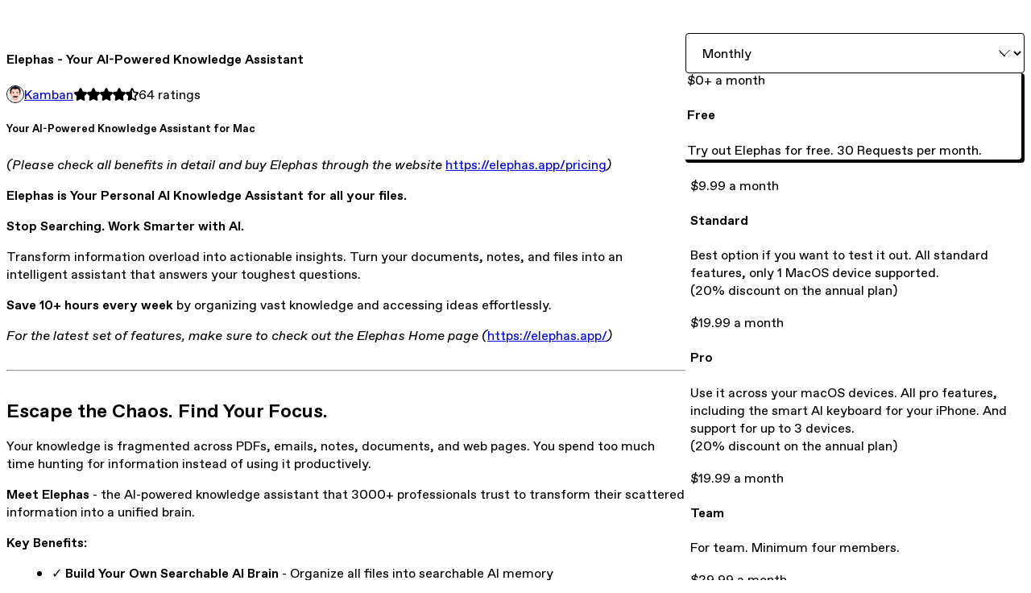

--- FILE ---
content_type: text/html; charset=utf-8
request_url: https://kambanthemaker.gumroad.com/l/elephas?affiliate_id=393947347
body_size: 11336
content:
<!DOCTYPE html>
<html lang="en">
  <head prefix="og: http://ogp.me/ns# fb: http://ogp.me/ns/fb# gumroad: http://ogp.me/ns/fb/gumroad#">
    <link rel="dns-prefetch" href="//assets.gumroad.com">
    <link rel="dns-prefetch" href="//static-2.gumroad.com">
    <link rel="dns-prefetch" href="//public-files.gumroad.com">
  <meta name="action-cable-url" content="wss://cable.gumroad.com/cable" />
  <link rel="stylesheet" crossorigin="anonymous" href="https://assets.gumroad.com/packs/css/design-8e7e7558.css" />
    <style>:root{--accent: 54 169 174;--contrast-accent: 255 255 255;--font-family: "ABC Favorit", "ABC Favorit", sans-serif;--color: 0 0 0;--primary: var(--color);--contrast-primary: 255 255 255;--filled: 255 255 255;--contrast-filled: var(--color);--body-bg: #ffffff;--active-bg: rgb(var(--color) / var(--gray-1));--border-alpha: 1}body{background-color:#ffffff;color:#000;font-family:"ABC Favorit", "ABC Favorit", sans-serif}
</style>

  
  <title inertia="title">Elephas - Your AI-Powered Knowledge Assistant</title>
<meta name="csrf-param" content="authenticity_token" inertia="meta-name-csrf-param">
<meta name="csrf-token" content="qBlVaWPMgiTAX3Xdnx584FpvSEAApSHvxNepLradMArrRDzcpTuFMIBDyoh6nyMBgR_Vu-Pb_4OV1_ftRfdzIQ" inertia="meta-name-csrf-token">
<meta charset="utf-8" inertia="meta-charset">
<meta property="fb:app_id" value="149071038533330" inertia="meta-property-fb-app_id">
<meta property="fb:page_id" value="http://www.facebook.com/gumroad" inertia="meta-property-fb-page_id">
<meta property="gr:environment" value="production" inertia="meta-property-gr-environment">
<meta property="og:image" content="https://public-files.gumroad.com/yxzdgqpfj5audncop2f5hnxfu4ox" inertia="meta-property-og-image">
<meta property="og:image:alt" value="" inertia="meta-property-og-image-alt">
<meta property="og:title" value="Elephas - Your AI-Powered Knowledge Assistant" inertia="meta-property-og-title">
<meta property="og:site_name" value="Gumroad" inertia="meta-property-og-site_name">
<meta name="viewport" content="initial-scale = 1.0, width = device-width" inertia="meta-name-viewport">
<meta property="stripe:pk" value="pk_live_Db80xIzLPWhKo1byPrnERmym" inertia="meta-property-stripe-pk">
<meta property="stripe:api_version" value="2023-10-16; risk_in_requirements_beta=v1; retrieve_tax_forms_beta=v1;" inertia="meta-property-stripe-api_version">
<meta property="twitter:site" value="@gumroad" inertia="meta-property-twitter-site">
<link rel="search" href="/opensearch.xml" title="Gumroad" type="application/opensearchdescription+xml" inertia="link-1644e96d">
<link rel="shortcut icon" href="https://assets.gumroad.com/pink-icon.png" inertia="link-ba4d6e3b">
<meta property="gr:google_analytics:enabled" content="true" inertia="meta-property-gr-google_analytics-enabled">
<meta property="gr:fb_pixel:enabled" content="true" inertia="meta-property-gr-fb_pixel-enabled">
<meta property="gr:logged_in_user:id" content="" inertia="meta-property-gr-logged_in_user-id">
<meta property="gr:page:type" value="product" inertia="meta-property-gr-page-type">
<meta property="gr:facebook_sdk:enabled" content="true" inertia="meta-property-gr-facebook_sdk-enabled">
<meta name="description" content="Your AI-Powered Knowledge Assistant for Mac(Please check all benefits in detail and buy Elephas through the website https://elephas.app/pricing)Elephas is Your Personal AI Knowledge Assistant for all your files.Stop Searching. Work Smarter with AI.Transform information overload into actionable insights. Turn your documents, notes, and files into an intelligent assistant that answers your toughest questions.Save 10+ hours every week by organizing vast knowledge and accessing ideas effortlessly.For the latest set of features, make sure to check out the Elephas Home page (https://elephas.app/)Escape the Chaos. Find Your Focus.Your knowledge is fragmented across PDFs, emails, notes, documents, and web pages. You spend too much time hunting for information instead of using it productively.Meet Elephas - the AI-powered knowledge assistant that 3000+ professionals trust to transform their scattered information into a unified brain.Key Benefits: ✓ Build Your Own Searchable AI Brain - Organize all files into searchable AI memory ✓ Ask Your Knowledge Anything - Get instant, accurate answers with source citations ✓ No Hallucinations - All answers come directly from your data ✓ 100% Privacy - Local storage with optional offline mode ✓ Works Everywhere - Seamlessly across Mac, iPhone, and iPad How Elephas Works1. Create Your Super BrainBuild multiple &quot;Super Brains&quot; for different projects or topics. Add unlimited files in 20+ formats - PDFs, Word docs, Excel files, Notion pages, Obsidian notes, audio files, YouTube videos, and more. No more manual tagging - Elephas organizes everything automatically.2. Chat with Your KnowledgeUse Super Chat to ask questions and get AI-powered insights from your entire knowledge base. Elephas doesn&#39;t just retrieve information - it helps you discover connections and generate new ideas across all your documents.3. Work Smarter Across Every AppSupercharge every Mac application with your personal knowledge. Write emails, create content, make decisions, and boost productivity - all powered by your own data.Powerful Features📚 Super Brain Process unlimited documents of any size Local storage on your Apple devices Cost-effective (process 1,700 pages for just $0.40) Cross-platform sync between Mac, iPhone, and iPad 🔗 Seamless Integrations Apple Notes: Auto-sync your notes Notion &amp;amp; Obsidian: Connect your knowledge bases Zoom: Summarize and chat with meeting transcripts DEVONthink: Access Elephas from anywhere Works with Bear, Roam Research, and any app that saves files locally ✍️ AI Writing Assistant Reply to emails with one click Write professional content with just hints Rewrite in different tones (including Zinsser mode) Generate Excel formulas and code snippets Smart AI keyboard for iPhone and iPad 🔒 Privacy First Choose your AI engine: OpenAI, Claude, Groq, Gemini, or offline LLMs Your data stays local - no cloud storage required Optional iCloud sync for device continuity No data used for AI training Trusted by Professionals Worldwide⭐ Rated 4.6/5 on Capterra, GetApp, and Software Advice🏆 Capterra Best Value 2023, 2024, 2025🏆 GetApp Category Leader 2023, 2024, 2025🏆 Software Advice Best Customer Support 2023, 2024, 2025&quot;The brains that you can create from information you have already created and then interact with, is one of the most brilliant features of any AI I have come across.&quot; - Edward, United StatesPricing PlansChoose from 3 powerful plans:✅ Standard - Perfect for individuals✅ Pro - Most popular, includes mobile features✅ Pro Plus - Maximum power with unlimited tokens✅ Team - For organizations (minimum 5 seats)Visit https://elephas.app/pricing to compare plans and features.Getting StartedRequirements: macOS 11 or laterSteps: After subscribing, download from https://elephas.app/downloads/Elephas_latest.dmg Follow setup guide: https://elephas.app/blog/getting-started-with-elephas-mac-writing-app-cl4b9r5qt52721ploqf63041c Transform your information chaos into organized intelligence. Start building your Super Brain today!" inertia="meta-name-description">
<meta property="product:retailer_item_id" content="ntmtp" inertia="meta-property-product-retailer_item_id">
<meta property="product:price:amount" content="0.0" inertia="meta-property-product-price-amount">
<meta property="product:price:currency" content="USD" inertia="meta-property-product-price-currency">
<meta property="og:description" value="Your AI-Powered Knowledge Assistant for Mac(Please check all benefits in detail and buy Elephas through the website https://elephas.app/pricing)Elephas is Your Personal AI Knowledge Assistant for all your files.Stop Searching. Work Smarter with AI.Transform information overload into actionable insights. Turn your documents, notes, and files into an intelligent assistant that answers your toughest questions.Save 10+ hours every week by organizing vast knowledge and accessing ideas effortlessly.For the latest set of features, make sure to check out the Elephas Home page (https://elephas.app/)Escape the Chaos. Find Your Focus.Your knowledge is fragmented across PDFs, emails, notes, documents, and web pages. You spend too much time hunting for information instead of using it productively.Meet Elephas - the AI-powered knowledge assistant that 3000+ professionals trust to transform their scattered information into a unified brain.Key Benefits: ✓ Build Your Own Searchable AI Brain - Organize all files into searchable AI memory ✓ Ask Your Knowledge Anything - Get instant, accurate answers with source citations ✓ No Hallucinations - All answers come directly from your data ✓ 100% Privacy - Local storage with optional offline mode ✓ Works Everywhere - Seamlessly across Mac, iPhone, and iPad How Elephas Works1. Create Your Super BrainBuild multiple &quot;Super Brains&quot; for different projects or topics. Add unlimited files in 20+ formats - PDFs, Word docs, Excel files, Notion pages, Obsidian notes, audio files, YouTube videos, and more. No more manual tagging - Elephas organizes everything automatically.2. Chat with Your KnowledgeUse Super Chat to ask questions and get AI-powered insights from your entire knowledge base. Elephas doesn&#39;t just retrieve information - it helps you discover connections and generate new ideas across all your documents.3. Work Smarter Across Every AppSupercharge every Mac application with your personal knowledge. Write emails, create content, make decisions, and boost productivity - all powered by your own data.Powerful Features📚 Super Brain Process unlimited documents of any size Local storage on your Apple devices Cost-effective (process 1,700 pages for just $0.40) Cross-platform sync between Mac, iPhone, and iPad 🔗 Seamless Integrations Apple Notes: Auto-sync your notes Notion &amp;amp; Obsidian: Connect your knowledge bases Zoom: Summarize and chat with meeting transcripts DEVONthink: Access Elephas from anywhere Works with Bear, Roam Research, and any app that saves files locally ✍️ AI Writing Assistant Reply to emails with one click Write professional content with just hints Rewrite in different tones (including Zinsser mode) Generate Excel formulas and code snippets Smart AI keyboard for iPhone and iPad 🔒 Privacy First Choose your AI engine: OpenAI, Claude, Groq, Gemini, or offline LLMs Your data stays local - no cloud storage required Optional iCloud sync for device continuity No data used for AI training Trusted by Professionals Worldwide⭐ Rated 4.6/5 on Capterra, GetApp, and Software Advice🏆 Capterra Best Value 2023, 2024, 2025🏆 GetApp Category Leader 2023, 2024, 2025🏆 Software Advice Best Customer Support 2023, 2024, 2025&quot;The brains that you can create from information you have already created and then interact with, is one of the most brilliant features of any AI I have come across.&quot; - Edward, United StatesPricing PlansChoose from 3 powerful plans:✅ Standard - Perfect for individuals✅ Pro - Most popular, includes mobile features✅ Pro Plus - Maximum power with unlimited tokens✅ Team - For organizations (minimum 5 seats)Visit https://elephas.app/pricing to compare plans and features.Getting StartedRequirements: macOS 11 or laterSteps: After subscribing, download from https://elephas.app/downloads/Elephas_latest.dmg Follow setup guide: https://elephas.app/blog/getting-started-with-elephas-mac-writing-app-cl4b9r5qt52721ploqf63041c Transform your information chaos into organized intelligence. Start building your Super Brain today!" inertia="meta-property-og-description">
<meta property="og:url" content="https://kambanthemaker.gumroad.com/l/elephas" inertia="meta-property-og-url">
<meta property="og:type" value="gumroad:product" inertia="meta-property-og-type">
<meta property="twitter:title" value="Elephas - Your AI-Powered Knowledge Assistant" inertia="meta-property-twitter-title">
<meta property="twitter:card" value="summary_large_image" inertia="meta-property-twitter-card">
<meta property="twitter:image" value="https://public-files.gumroad.com/yxzdgqpfj5audncop2f5hnxfu4ox" inertia="meta-property-twitter-image">
<meta property="twitter:image:alt" value="" inertia="meta-property-twitter-image-alt">
<meta property="twitter:domain" value="Gumroad" inertia="meta-property-twitter-domain">
<meta property="twitter:description" value="Your AI-Powered Knowledge Assistant for Mac(Please check all benefits in detail and buy Elephas through the website https://elephas.app/pricing)Elephas is Your Personal AI Knowledge Assistant for a..." inertia="meta-property-twitter-description">
<meta property="twitter:creator" value="@KambanTheMaker" inertia="meta-property-twitter-creator">
<link rel="preload" as="image" href="https://public-files.gumroad.com/yxzdgqpfj5audncop2f5hnxfu4ox" inertia="link-f7ea66ca">
<link rel="preload" as="image" href="https://public-files.gumroad.com/8wjbrmwvj3hjjas3s1t0ammjk3w1" inertia="link-74091d23">
<link rel="preload" as="image" href="https://public-files.gumroad.com/i19zcmahwfxkk3vy7e88assjs7ch" inertia="link-42c0f53d">
<link rel="preload" as="image" href="https://public-files.gumroad.com/g8puse98befcvywmsb7kk2lj6t9q" inertia="link-2d4b97e9">
<link rel="preload" as="image" href="https://public-files.gumroad.com/lq17nq31go9w88e66qubr78o6fus" inertia="link-2b5bc5ca">
<link rel="preload" as="image" href="https://public-files.gumroad.com/kvod5v81m9vxgo7nkfp55cxu6rc1" inertia="link-4eb4df91">
<link rel="preload" as="image" href="https://public-files.gumroad.com/sjndozzzgp08z4sxjj1pax2do7ky" inertia="link-49e261a7">
<link rel="preload" as="image" href="https://public-files.gumroad.com/qxuxekvvonfv4nxlciuhf8xlblbu" inertia="link-21198a9c">
<link rel="canonical" href="https://kambanthemaker.gumroad.com/l/elephas" inertia="canonical">
<link rel="shortcut icon" href="https://public-files.gumroad.com/nxoaigafjhwiw4eo6l0t9ees3jwg" inertia="link-ef8589ba">
</head>

  <body id="product_page" class="group/body mac" style="">
    <div id="design-settings" data-settings="{&quot;font&quot;:{&quot;name&quot;:&quot;ABC Favorit&quot;,&quot;url&quot;:&quot;https://assets.gumroad.com/assets/ABCFavorit-Regular-26182c8c3addf6e4f8889817249c23b22c93233a8212e5e86574459e4dc926e2.woff2&quot;}}" style="display: none;"></div>
    <div id="user-agent-info" data-settings="{&quot;is_mobile&quot;:false}" style="display: none;"></div>
    <div class="react-entry-point" style="display:contents" id="Alert-react-component-005a2eb5-1c8e-4a32-a6c3-7aad168d132c"><div class="fixed top-4 left-1/2 z-100 w-max max-w-[calc(100vw-2rem)] rounded bg-background md:max-w-sm invisible" style="transform:translateX(-50%) translateY(calc(-100% - var(--spacer-4)));transition:all 0.3s ease-out 0.5s"><div role="alert" class="flex items-start gap-2 rounded border border-border p-3"><div class="flex-1"><div></div></div></div></div></div>
      <script type="application/json" class="js-react-on-rails-component" data-component-name="Alert" data-dom-id="Alert-react-component-005a2eb5-1c8e-4a32-a6c3-7aad168d132c">{"initial":null}</script>
      


    <div class="flex flex-col lg:flex-row h-screen">
      <main class="flex-1 flex flex-col lg:h-screen overflow-y-auto">
        <div class="flex-1 flex flex-col">
          

<noscript>
  <div id="javascript-notice">
    <strong>JavaScript is required to buy this product.</strong>
    Enable JavaScript in your browser settings and refresh this page to continue.
  </div>
</noscript>



  <script type="application/json" id="js-react-on-rails-context">{"railsEnv":"production","inMailer":false,"i18nLocale":"en","i18nDefaultLocale":"en","rorVersion":"14.0.4","rorPro":false,"href":"https://kambanthemaker.gumroad.com/l/elephas?affiliate_id=393947347","location":"/l/elephas?affiliate_id=393947347","scheme":"https","host":"kambanthemaker.gumroad.com","port":null,"pathname":"/l/elephas","search":"affiliate_id=393947347","httpAcceptLanguage":null,"design_settings":{"font":{"name":"ABC Favorit","url":"https://assets.gumroad.com/assets/ABCFavorit-Regular-26182c8c3addf6e4f8889817249c23b22c93233a8212e5e86574459e4dc926e2.woff2"}},"domain_settings":{"scheme":"https","app_domain":"gumroad.com","root_domain":"gumroad.com","short_domain":"gum.co","discover_domain":"gumroad.com","third_party_analytics_domain":"gumroad-analytics.com","api_domain":"api.gumroad.com"},"user_agent_info":{"is_mobile":false},"logged_in_user":null,"current_seller":null,"csp_nonce":"4ydfqOkw4EwKV5uaAIkeiC6w8/VApHaMTG1Y5vjfJuo=","locale":"en-US","feature_flags":{"require_email_typo_acknowledgment":true,"disable_stripe_signup":true},"serverSide":false}</script>
<div class="react-entry-point" style="display:contents" id="ProductPage-react-component-14f520d4-1b5f-42fb-b7b5-83782c3a3eae"><section aria-label="Product information bar" class="border-0 bg-background" style="overflow:hidden;padding:0;height:0;transition:var(--transition-duration);flex-shrink:0;position:fixed;top:0;left:0;right:0;z-index:var(--z-index-menubar)"><div class="mx-auto flex max-w-product-page items-center justify-between gap-4 p-4 lg:px-8" style="transition:var(--transition-duration);margin-top:0"><div itemscope="" itemProp="offers" itemType="https://schema.org/Offer" class="flex items-center"><span class="group/tooltip relative inline-grid right"><span aria-describedby=":R4l:" style="display:contents"><div class="relative grid grid-flow-col border border-r-0 border-border"><div class="bg-accent px-2 py-1 text-accent-foreground" itemProp="price" content="0">$0<!-- -->+<!-- --> a month</div><div class="border-border border-r-transparent border-[calc(0.5lh+--spacing(1))] border-l-1"></div><div class="absolute top-0 right-px bottom-0 border-accent border-r-transparent border-[calc(0.5lh+--spacing(1))] border-l-1"></div></div></span><span role="tooltip" id=":R4l:" class="absolute z-30 hidden w-40 max-w-max rounded-md bg-primary p-3 text-primary-foreground group-focus-within/tooltip:block group-hover/tooltip:block top-1/2 -translate-y-1/2 left-full translate-x-2"><div class="absolute border-6 border-transparent top-1/2 -translate-y-1/2 right-full border-r-primary"></div>$0<!-- -->+<!-- --> a month</span></span><link itemProp="url" href="https://kambanthemaker.gumroad.com/l/elephas"/><div itemProp="availability" hidden="">https://schema.org/InStock</div><div itemProp="priceCurrency" hidden="">usd</div><div itemProp="seller" itemType="https://schema.org/Person" hidden=""><div itemProp="name" hidden="">Kamban</div></div></div><h3 class="hidden flex-1 lg:block">Elephas - Your AI-Powered Knowledge Assistant</h3><div class="shrink-0 items-center gap-1 hidden lg:flex"><span class="icon icon-solid-star"></span><span class="icon icon-solid-star"></span><span class="icon icon-solid-star"></span><span class="icon icon-solid-star"></span><span class="icon icon-half-star"></span><span class="rating-number">64<!-- --> <!-- -->ratings</span></div><a href="https://gumroad.com/checkout?affiliate_id=393947347&amp;product=ntmtp&amp;option=yvpF957TI8tqrOoTHojsPQ%3D%3D&amp;recurrence=monthly&amp;quantity=1" target="_top" style="align-items:unset" class="inline-flex items-center justify-center gap-2 cursor-pointer border border-border rounded font-[inherit] no-underline transition-transform hover:-translate-1 hover:shadow active:translate-0 active:shadow-none disabled:opacity-30 disabled:hover:translate-0 disabled:hover:shadow-none px-4 py-3 text-base leading-[1.4] bg-accent text-accent-foreground">Subscribe</a></div></section><section class="border-b border-border"><div class="mx-auto w-full max-w-product-page lg:py-16 p-4 lg:px-8"><article class="relative grid rounded border border-border bg-background lg:grid-cols-[2fr_1fr]"><figure class="group relative col-span-full overflow-hidden rounded-t border-b border-border bg-(image:--product-cover-placeholder) bg-cover" aria-label="Product preview"><button class="absolute top-1/2 z-1 mx-3 h-8 w-8 -translate-y-1/2 items-center justify-center all-unset rounded-full border border-border bg-background hidden group-hover:flex right-0" aria-label="Show next cover"><span class="icon icon-arrow-right"></span></button><div class="flex h-full snap-x snap-mandatory items-center overflow-x-scroll overflow-y-hidden [scrollbar-width:none] [&amp;::-webkit-scrollbar]:hidden" style="aspect-ratio:1.8683628318584071"><div role="tabpanel" id="3e68ddb67adb5f53f64e8ed429da3bd5" class="mt-0! flex min-h-[1px] flex-[1_0_100%] snap-start justify-center border-0! p-0!"></div><div role="tabpanel" id="59bc204b183eb39456d3cfcc17b73245" class="mt-0! flex min-h-[1px] flex-[1_0_100%] snap-start justify-center border-0! p-0!"></div><div role="tabpanel" id="3e0cef985e0cbc1ec3292e064512a579" class="mt-0! flex min-h-[1px] flex-[1_0_100%] snap-start justify-center border-0! p-0!"></div><div role="tabpanel" id="66bd002af460f28d3c6094418177ccbc" class="mt-0! flex min-h-[1px] flex-[1_0_100%] snap-start justify-center border-0! p-0!"></div><div role="tabpanel" id="b2dd676c83907b1251fb31399389b772" class="mt-0! flex min-h-[1px] flex-[1_0_100%] snap-start justify-center border-0! p-0!"></div><div role="tabpanel" id="032dd83d0c1e63edba6e69a2916ec4b7" class="mt-0! flex min-h-[1px] flex-[1_0_100%] snap-start justify-center border-0! p-0!"></div><div role="tabpanel" id="e8adaba0a88ca3a9954dabd5a2979311" class="mt-0! flex min-h-[1px] flex-[1_0_100%] snap-start justify-center border-0! p-0!"></div><div role="tabpanel" id="a24bf73b9da50ef1c65c38069882e272" class="mt-0! flex min-h-[1px] flex-[1_0_100%] snap-start justify-center border-0! p-0!"></div></div><div role="tablist" aria-label="Select a cover" class="absolute bottom-0 flex w-full flex-wrap justify-center gap-2 p-3"><div role="tab" aria-label="Show cover 1" aria-selected="true" aria-controls="3e68ddb67adb5f53f64e8ed429da3bd5" class="block rounded-full border border-current p-2 bg-current"></div><div role="tab" aria-label="Show cover 2" aria-selected="false" aria-controls="59bc204b183eb39456d3cfcc17b73245" class="block rounded-full border border-current bg-background p-2"></div><div role="tab" aria-label="Show cover 3" aria-selected="false" aria-controls="3e0cef985e0cbc1ec3292e064512a579" class="block rounded-full border border-current bg-background p-2"></div><div role="tab" aria-label="Show cover 4" aria-selected="false" aria-controls="66bd002af460f28d3c6094418177ccbc" class="block rounded-full border border-current bg-background p-2"></div><div role="tab" aria-label="Show cover 5" aria-selected="false" aria-controls="b2dd676c83907b1251fb31399389b772" class="block rounded-full border border-current bg-background p-2"></div><div role="tab" aria-label="Show cover 6" aria-selected="false" aria-controls="032dd83d0c1e63edba6e69a2916ec4b7" class="block rounded-full border border-current bg-background p-2"></div><div role="tab" aria-label="Show cover 7" aria-selected="false" aria-controls="e8adaba0a88ca3a9954dabd5a2979311" class="block rounded-full border border-current bg-background p-2"></div><div role="tab" aria-label="Show cover 8" aria-selected="false" aria-controls="a24bf73b9da50ef1c65c38069882e272" class="block rounded-full border border-current bg-background p-2"></div></div></figure><section class="lg:border-r"><header class="grid gap-4 p-6 not-first:border-t"><h1 itemProp="name">Elephas - Your AI-Powered Knowledge Assistant</h1></header><section class="grid grid-cols-[auto_1fr] gap-[1px] border-t border-border p-0 sm:grid-cols-[auto_auto_minmax(max-content,1fr)]"><div class="flex flex-wrap items-center gap-2 px-6 py-4 outline outline-offset-0 outline-border col-span-full sm:col-auto"><a href="https://kambanthemaker.gumroad.com/" target="_blank" class="relative flex items-center gap-2" rel="noreferrer"><img class="user-avatar" src="https://public-files.gumroad.com/nxoaigafjhwiw4eo6l0t9ees3jwg"/>Kamban</a></div><div class="flex items-center px-6 py-4 outline outline-offset-0 outline-border max-sm:col-span-full"><div class="flex shrink-0 items-center gap-1"><span class="icon icon-solid-star"></span><span class="icon icon-solid-star"></span><span class="icon icon-solid-star"></span><span class="icon icon-solid-star"></span><span class="icon icon-half-star"></span><span class="rating-number">64<!-- --> <!-- -->ratings</span></div></div></section><section class="border-t border-border p-6"><div class="rich-text"><h1>Your AI-Powered Knowledge Assistant for Mac</h1><p><em>(Please check all benefits in detail and buy Elephas through the website </em><a href="https://elephas.app/pricing" target="_blank" rel="noopener noreferrer nofollow">https://elephas.app/pricing</a><em>)</em></p><p><strong>Elephas is Your Personal AI Knowledge Assistant for all your files.</strong></p><p><strong>Stop Searching. Work Smarter with AI.</strong></p><p>Transform information overload into actionable insights. Turn your documents, notes, and files into an intelligent assistant that answers your toughest questions.</p><p><strong>Save 10+ hours every week</strong> by organizing vast knowledge and accessing ideas effortlessly.</p><p><em>For the latest set of features, make sure to check out the Elephas Home page (</em><a href="https://elephas.app/" target="_blank" rel="noopener noreferrer nofollow">https://elephas.app/</a><em>)</em></p><hr><h2><strong>Escape the Chaos. Find Your Focus.</strong></h2><p>Your knowledge is fragmented across PDFs, emails, notes, documents, and web pages. You spend too much time hunting for information instead of using it productively.</p><p><strong>Meet Elephas</strong> - the AI-powered knowledge assistant that 3000+ professionals trust to transform their scattered information into a unified brain.</p><p><strong>Key Benefits:</strong></p><ul>
<li>✓ <strong>Build Your Own Searchable AI Brain</strong> - Organize all files into searchable AI memory</li>
<li>✓ <strong>Ask Your Knowledge Anything</strong> - Get instant, accurate answers with source citations</li>
<li>✓ <strong>No Hallucinations</strong> - All answers come directly from your data</li>
<li>✓ <strong>100% Privacy</strong> - Local storage with optional offline mode</li>
<li>✓ <strong>Works Everywhere</strong> - Seamlessly across Mac, iPhone, and iPad</li>
</ul><hr><h2><strong>How Elephas Works</strong></h2><h3><strong>1. Create Your Super Brain</strong></h3><p>Build multiple "Super Brains" for different projects or topics. Add unlimited files in 20+ formats - PDFs, Word docs, Excel files, Notion pages, Obsidian notes, audio files, YouTube videos, and more. No more manual tagging - Elephas organizes everything automatically.</p><h3><strong>2. Chat with Your Knowledge</strong></h3><p>Use Super Chat to ask questions and get AI-powered insights from your entire knowledge base. Elephas doesn't just retrieve information - it helps you discover connections and generate new ideas across all your documents.</p><h3><strong>3. Work Smarter Across Every App</strong></h3><p>Supercharge every Mac application with your personal knowledge. Write emails, create content, make decisions, and boost productivity - all powered by your own data.</p><hr><h2><strong>Powerful Features</strong></h2><h3><strong>📚 Super Brain</strong></h3><ul>
<li>Process unlimited documents of any size</li>
<li>Local storage on your Apple devices</li>
<li>Cost-effective (process 1,700 pages for just $0.40)</li>
<li>Cross-platform sync between Mac, iPhone, and iPad</li>
</ul><h3><strong>🔗 Seamless Integrations</strong></h3><ul>
<li>
<strong>Apple Notes</strong>: Auto-sync your notes</li>
<li>
<strong>Notion &amp; Obsidian</strong>: Connect your knowledge bases</li>
<li>
<strong>Zoom</strong>: Summarize and chat with meeting transcripts</li>
<li>
<strong>DEVONthink</strong>: Access Elephas from anywhere</li>
<li>Works with Bear, Roam Research, and any app that saves files locally</li>
</ul><h3><strong>✍️ AI Writing Assistant</strong></h3><ul>
<li>Reply to emails with one click</li>
<li>Write professional content with just hints</li>
<li>Rewrite in different tones (including Zinsser mode)</li>
<li>Generate Excel formulas and code snippets</li>
<li>Smart AI keyboard for iPhone and iPad</li>
</ul><h3><strong>🔒 Privacy First</strong></h3><ul>
<li>Choose your AI engine: OpenAI, Claude, Groq, Gemini, or offline LLMs</li>
<li>Your data stays local - no cloud storage required</li>
<li>Optional iCloud sync for device continuity</li>
<li>No data used for AI training</li>
</ul><hr><h2><strong>Trusted by Professionals Worldwide</strong></h2><p>⭐ Rated 4.6/5 on Capterra, GetApp, and Software Advice</p><p>🏆 Capterra Best Value 2023, 2024, 2025</p><p>🏆 GetApp Category Leader 2023, 2024, 2025</p><p>🏆 Software Advice Best Customer Support 2023, 2024, 2025</p><p><em>"The brains that you can create from information you have already created and then interact with, is one of the most brilliant features of any AI I have come across."</em> - Edward, United States</p><hr><h2><strong>Pricing Plans</strong></h2><p>Choose from 3 powerful plans:</p><p>✅ <strong>Standard</strong> - Perfect for individuals</p><p>✅ <strong>Pro</strong> - Most popular, includes mobile features</p><p>✅ <strong>Pro Plus</strong> - Maximum power with unlimited tokens</p><p>✅ <strong>Team</strong> - For organizations (minimum 5 seats)</p><p>Visit <a href="https://elephas.app/pricing" target="_blank" rel="noopener noreferrer nofollow">https://elephas.app/pricing</a> to compare plans and features.</p><hr><h2><strong>Getting Started</strong></h2><p><strong>Requirements:</strong> macOS 11 or later</p><p><strong>Steps:</strong></p><ol>
<li>After subscribing, download from <a href="https://elephas.app/downloads/Elephas_latest.dmg" target="_blank" rel="noopener noreferrer nofollow">https://elephas.app/downloads/Elephas_latest.dmg</a>
</li>
<li>Follow setup guide: <a href="https://elephas.app/blog/getting-started-with-elephas-mac-writing-app-cl4b9r5qt52721ploqf63041c" target="_blank" rel="noopener noreferrer nofollow">https://elephas.app/blog/getting-started-with-elephas-mac-writing-app-cl4b9r5qt52721ploqf63041c</a>
</li>
</ol><hr><p><strong>Transform your information chaos into organized intelligence. Start building your Super Brain today!</strong></p></div></section></section><section><section class="grid gap-4 p-6 not-first:border-t"><select aria-label="Recurrence"><option value="monthly" selected="">Monthly</option><option value="yearly">Yearly</option></select><div class="radio-buttons" role="radiogroup" itemProp="offers" itemType="https://schema.org/AggregateOffer" itemscope=""><button class="inline-flex items-center justify-center gap-2 cursor-pointer border border-border rounded text-current font-[inherit] no-underline transition-transform hover:-translate-1 hover:shadow active:translate-0 active:shadow-none disabled:opacity-30 disabled:hover:translate-0 disabled:hover:shadow-none px-4 py-3 text-base leading-[1.4] bg-transparent" type="button" role="radio" aria-checked="true" aria-label="Free" itemProp="offer" itemType="https://schema.org/Offer" itemscope="" style="flex-direction:column"><div class="inline-flex align-middle px-3 py-2 bg-background text-foreground border border-border truncate rounded-full">$0<!-- -->+<!-- --> a month<div itemProp="price" hidden="">0</div><div itemProp="priceCurrency" hidden="">usd</div></div><div><h4>Free</h4><div>Try out Elephas for free. 30 Requests per month.</div></div></button><button class="inline-flex items-center justify-center gap-2 cursor-pointer border border-border rounded text-current font-[inherit] no-underline transition-transform hover:-translate-1 hover:shadow active:translate-0 active:shadow-none disabled:opacity-30 disabled:hover:translate-0 disabled:hover:shadow-none px-4 py-3 text-base leading-[1.4] bg-transparent" type="button" role="radio" aria-checked="false" aria-label="Standard" itemProp="offer" itemType="https://schema.org/Offer" itemscope="" style="flex-direction:column"><div class="inline-flex align-middle px-3 py-2 bg-background text-foreground border border-border truncate rounded-full">$9.99<!-- --> a month<div itemProp="price" hidden="">9.99</div><div itemProp="priceCurrency" hidden="">usd</div></div><div><h4>Standard</h4><div>Best option if you want to test it out. All standard features, only 1 MacOS device supported.<br/>(20% discount on the annual plan)</div></div></button><button class="inline-flex items-center justify-center gap-2 cursor-pointer border border-border rounded text-current font-[inherit] no-underline transition-transform hover:-translate-1 hover:shadow active:translate-0 active:shadow-none disabled:opacity-30 disabled:hover:translate-0 disabled:hover:shadow-none px-4 py-3 text-base leading-[1.4] bg-transparent" type="button" role="radio" aria-checked="false" aria-label="Pro" itemProp="offer" itemType="https://schema.org/Offer" itemscope="" style="flex-direction:column"><div class="inline-flex align-middle px-3 py-2 bg-background text-foreground border border-border truncate rounded-full">$19.99<!-- --> a month<div itemProp="price" hidden="">19.99</div><div itemProp="priceCurrency" hidden="">usd</div></div><div><h4>Pro</h4><div>Use it across your macOS devices. All pro features, including the smart AI keyboard for your iPhone. And support for up to 3 devices.<br/>(20% discount on the annual plan)</div></div></button><button class="inline-flex items-center justify-center gap-2 cursor-pointer border border-border rounded text-current font-[inherit] no-underline transition-transform hover:-translate-1 hover:shadow active:translate-0 active:shadow-none disabled:opacity-30 disabled:hover:translate-0 disabled:hover:shadow-none px-4 py-3 text-base leading-[1.4] bg-transparent" type="button" role="radio" aria-checked="false" aria-label="Team" itemProp="offer" itemType="https://schema.org/Offer" itemscope="" style="flex-direction:column"><div class="inline-flex align-middle px-3 py-2 bg-background text-foreground border border-border truncate rounded-full">$19.99<!-- --> a month<div itemProp="price" hidden="">19.99</div><div itemProp="priceCurrency" hidden="">usd</div></div><div><h4>Team</h4><div>For team. Minimum four members.</div></div></button><button class="inline-flex items-center justify-center gap-2 cursor-pointer border border-border rounded text-current font-[inherit] no-underline transition-transform hover:-translate-1 hover:shadow active:translate-0 active:shadow-none disabled:opacity-30 disabled:hover:translate-0 disabled:hover:shadow-none px-4 py-3 text-base leading-[1.4] bg-transparent" type="button" role="radio" aria-checked="false" aria-label="Pro Plus" itemProp="offer" itemType="https://schema.org/Offer" itemscope="" style="flex-direction:column"><div class="inline-flex align-middle px-3 py-2 bg-background text-foreground border border-border truncate rounded-full">$29.99<!-- --> a month<div itemProp="price" hidden="">29.99</div><div itemProp="priceCurrency" hidden="">usd</div></div><div><h4>Pro Plus</h4><div>For the power users. All pro features for unlimited devices (including your Mac, iPhone and iPad)<br/>(20% discount on the annual plan)</div></div></button><div itemProp="offerCount" hidden="">5</div><div itemProp="lowPrice" hidden="">0</div><div itemProp="priceCurrency" hidden="">usd</div></div><fieldset class=""><legend><label for=":Rb6p9:">Name a fair price:</label></legend><div class="input"><div class="inline-flex align-middle px-3 py-2 bg-background text-foreground border border-border truncate rounded-full -ml-2 shrink-0">$</div><input type="text" inputMode="decimal" id=":Rb6p9:" maxLength="10" placeholder="0+" autoComplete="off" aria-invalid="false" aria-label="Price" value=""/></div></fieldset><fieldset><legend><label for=":R6p9:">Seats</label></legend><input type="number" id=":R6p9:" inputMode="numeric" min="1" value="1"/></fieldset><a href="https://gumroad.com/checkout?affiliate_id=393947347&amp;product=ntmtp&amp;option=yvpF957TI8tqrOoTHojsPQ%3D%3D&amp;recurrence=monthly&amp;quantity=1" target="_top" style="align-items:unset" class="inline-flex items-center justify-center gap-2 cursor-pointer border border-border rounded font-[inherit] no-underline transition-transform hover:-translate-1 hover:shadow active:translate-0 active:shadow-none disabled:opacity-30 disabled:hover:translate-0 disabled:hover:shadow-none px-4 py-3 text-base leading-[1.4] bg-accent text-accent-foreground">Subscribe</a><div class="grid divide-y divide-solid divide-border rounded border border-border bg-background"><p class="flex flex-wrap items-center justify-between gap-4 p-4">Elephas</p></div><div class="grid grid-cols-[1fr_auto] gap-2"><div class="combobox"><div role="combobox" aria-expanded="false" aria-controls=":R5op9:" tabindex="0" class="input " aria-label="Add to wishlist"><span class="fake-input text-singleline">Add to wishlist</span><span class="icon icon-outline-cheveron-down"></span></div><div hidden=""><datalist id=":R5op9:"><div role="option" id=":R5op9:-0" class=""><div><span class="icon icon-plus"></span> New wishlist</div></div></datalist></div></div><details class="popover toggle"><summary aria-label="Share" aria-haspopup="true" aria-expanded="false"><span class="group/tooltip relative inline-grid bottom"><span aria-describedby=":Rpop9:" style="display:contents"><button class="inline-flex items-center justify-center gap-2 cursor-pointer border border-border rounded text-current font-[inherit] no-underline transition-transform hover:-translate-1 hover:shadow active:translate-0 active:shadow-none disabled:opacity-30 disabled:hover:translate-0 disabled:hover:shadow-none px-4 py-3 text-base leading-[1.4] bg-transparent" type="button" aria-label="Share"><span class="icon icon-share"></span></button></span><span role="tooltip" id=":Rpop9:" class="absolute z-30 hidden w-40 max-w-max rounded-md bg-primary p-3 text-primary-foreground group-focus-within/tooltip:block group-hover/tooltip:block left-1/2 -translate-x-1/2 top-full translate-y-2"><div class="absolute border-6 border-transparent left-1/2 -translate-x-1/2 bottom-full border-b-primary"></div>Share</span></span></summary><div class="dropdown" style="translate:min(0px - 100% - var(--spacer-4), 0px);max-width:calc(0px - 2 * var(--spacer-4))"><div class="grid grid-cols-1 gap-4"><a href="https://twitter.com/intent/tweet?url=https%3A%2F%2Fkambanthemaker.gumroad.com%2Fl%2Felephas&amp;text=Buy%20Elephas%20-%20Your%20AI-Powered%20Knowledge%20Assistant%20on%20%40Gumroad" target="_blank" rel="noopener noreferrer" class="inline-flex items-center justify-center gap-2 cursor-pointer border rounded font-[inherit] no-underline transition-transform hover:-translate-1 hover:shadow active:translate-0 active:shadow-none disabled:opacity-30 disabled:hover:translate-0 disabled:hover:shadow-none px-4 py-3 text-base leading-[1.4] bg-black text-white border-black"><span class="brand-icon brand-icon-twitter"></span>Share on X</a><a href="https://www.facebook.com/sharer/sharer.php?u=https%3A%2F%2Fkambanthemaker.gumroad.com%2Fl%2Felephas&amp;quote=Elephas%20-%20Your%20AI-Powered%20Knowledge%20Assistant" target="_blank" rel="noopener noreferrer" class="inline-flex items-center justify-center gap-2 cursor-pointer border rounded font-[inherit] no-underline transition-transform hover:-translate-1 hover:shadow active:translate-0 active:shadow-none disabled:opacity-30 disabled:hover:translate-0 disabled:hover:shadow-none px-4 py-3 text-base leading-[1.4] bg-[#4267b2] text-white border-[#4267b2]"><span class="brand-icon brand-icon-facebook"></span>Share on Facebook</a><span class="group/tooltip relative inline-grid bottom"><span aria-describedby=":R79op9:" style="display:contents"><span class="contents"><button class="inline-flex items-center justify-center gap-2 cursor-pointer border border-border rounded text-current font-[inherit] no-underline transition-transform hover:-translate-1 hover:shadow active:translate-0 active:shadow-none disabled:opacity-30 disabled:hover:translate-0 disabled:hover:shadow-none px-4 py-3 text-base leading-[1.4] bg-transparent" type="button" aria-label="Copy product URL"><span class="icon icon-link"></span> Copy link</button></span></span><span role="tooltip" id=":R79op9:" class="absolute z-30 hidden w-40 max-w-max rounded-md bg-primary p-3 text-primary-foreground group-focus-within/tooltip:block group-hover/tooltip:block left-1/2 -translate-x-1/2 top-full translate-y-2"><div class="absolute border-6 border-transparent left-1/2 -translate-x-1/2 bottom-full border-b-primary"></div>Copy product URL</span></span></div></div></details></div><div class="text-center"><a href="#refund-policy">No refunds allowed</a></div></section><section class="grid gap-4 p-6 not-first:border-t"><header class="flex items-center justify-between"><h3>Ratings</h3><div class="flex shrink-0 items-center gap-1"><span class="icon icon-solid-star"></span><div class="rating-average">4.2</div>(<!-- -->64 ratings<!-- -->)</div></header><div itemProp="aggregateRating" itemType="https://schema.org/AggregateRating" itemscope="" hidden=""><div itemProp="reviewCount">64</div><div itemProp="ratingValue">4.2</div></div><section class="grid grid-cols-[auto_1fr_auto] gap-3" aria-label="Ratings histogram"><div>5 stars</div><meter aria-label="5 stars" value="0.75"></meter><div>75%</div><div>4 stars</div><meter aria-label="4 stars" value="0.03"></meter><div>3%</div><div>3 stars</div><meter aria-label="3 stars" value="0.03"></meter><div>3%</div><div>2 stars</div><meter aria-label="2 stars" value="0.08"></meter><div>8%</div><div>1 star</div><meter aria-label="1 star" value="0.11"></meter><div>11%</div></section></section></section></article></div></section><footer class="px-4 py-8 text-center lg:py-16"><div>Powered by <a href="https://gumroad.com/" class="logo-full" aria-label="Gumroad"></a></div></footer></div>
      <script type="application/json" class="js-react-on-rails-component" data-component-name="ProductPage" data-dom-id="ProductPage-react-component-14f520d4-1b5f-42fb-b7b5-83782c3a3eae">{"product":{"id":"qctDAITyVgirAoAAfZxMvg==","permalink":"ntmtp","name":"Elephas - Your AI-Powered Knowledge Assistant","seller":{"id":"3032375096432","name":"Kamban","avatar_url":"https://public-files.gumroad.com/nxoaigafjhwiw4eo6l0t9ees3jwg","profile_url":"https://kambanthemaker.gumroad.com/"},"collaborating_user":null,"covers":[{"url":"https://public-files.gumroad.com/yxzdgqpfj5audncop2f5hnxfu4ox","original_url":"https://public-files.gumroad.com/l51sy6cj31akntkr2v0vv39m9mlw","thumbnail":null,"id":"3e68ddb67adb5f53f64e8ed429da3bd5","type":"image","filetype":"png","width":670,"height":358,"native_width":1689,"native_height":904},{"url":"https://public-files.gumroad.com/8wjbrmwvj3hjjas3s1t0ammjk3w1","original_url":"https://public-files.gumroad.com/z0fgvlzk430iefkimw7oywiolkwl","thumbnail":null,"id":"59bc204b183eb39456d3cfcc17b73245","type":"image","filetype":"png","width":670,"height":422,"native_width":985,"native_height":621},{"url":"https://public-files.gumroad.com/i19zcmahwfxkk3vy7e88assjs7ch","original_url":"https://public-files.gumroad.com/gvb2iewlvusgc8cplon1ec84k0sp","thumbnail":null,"id":"3e0cef985e0cbc1ec3292e064512a579","type":"image","filetype":"png","width":670,"height":433,"native_width":1361,"native_height":881},{"url":"https://public-files.gumroad.com/g8puse98befcvywmsb7kk2lj6t9q","original_url":"https://public-files.gumroad.com/6dlya7qs1xdpm47elbn94x6r1a9v","thumbnail":null,"id":"66bd002af460f28d3c6094418177ccbc","type":"image","filetype":"png","width":670,"height":311,"native_width":1500,"native_height":697},{"url":"https://public-files.gumroad.com/lq17nq31go9w88e66qubr78o6fus","original_url":"https://public-files.gumroad.com/4s7fu2vmmla69vppw6m3s246sz7i","thumbnail":null,"id":"b2dd676c83907b1251fb31399389b772","type":"image","filetype":"png","width":670,"height":322,"native_width":1442,"native_height":694},{"url":"https://public-files.gumroad.com/kvod5v81m9vxgo7nkfp55cxu6rc1","original_url":"https://public-files.gumroad.com/z0zyxhr6xrqfc9l5e4clv8h4pbhg","thumbnail":null,"id":"032dd83d0c1e63edba6e69a2916ec4b7","type":"image","filetype":"png","width":670,"height":423,"native_width":1325,"native_height":837},{"url":"https://public-files.gumroad.com/sjndozzzgp08z4sxjj1pax2do7ky","original_url":"https://public-files.gumroad.com/p9oc18dsagnt5td27gsz0h8o0nmu","thumbnail":null,"id":"e8adaba0a88ca3a9954dabd5a2979311","type":"image","filetype":"png","width":670,"height":424,"native_width":1429,"native_height":905},{"url":"https://public-files.gumroad.com/qxuxekvvonfv4nxlciuhf8xlblbu","original_url":"https://public-files.gumroad.com/vkdocxa3xhbnhm4potmyoyephv8z","thumbnail":null,"id":"a24bf73b9da50ef1c65c38069882e272","type":"image","filetype":"png","width":670,"height":324,"native_width":1499,"native_height":726}],"main_cover_id":"3e68ddb67adb5f53f64e8ed429da3bd5","thumbnail_url":"https://public-files.gumroad.com/gzv6888rfenq1ht44h0pw9bkw362","quantity_remaining":null,"long_url":"https://kambanthemaker.gumroad.com/l/elephas","is_sales_limited":false,"ratings":{"count":64,"average":4.2,"percentages":[11,8,3,3,75]},"custom_button_text_option":null,"is_compliance_blocked":false,"is_published":true,"is_stream_only":false,"streamable":false,"sales_count":null,"summary":"Elephas","attributes":[],"description_html":"\u003ch1\u003eYour AI-Powered Knowledge Assistant for Mac\u003c/h1\u003e\u003cp\u003e\u003cem\u003e(Please check all benefits in detail and buy Elephas through the website \u003c/em\u003e\u003ca href=\"https://elephas.app/pricing\" target=\"_blank\" rel=\"noopener noreferrer nofollow\"\u003ehttps://elephas.app/pricing\u003c/a\u003e\u003cem\u003e)\u003c/em\u003e\u003c/p\u003e\u003cp\u003e\u003cstrong\u003eElephas is Your Personal AI Knowledge Assistant for all your files.\u003c/strong\u003e\u003c/p\u003e\u003cp\u003e\u003cstrong\u003eStop Searching. Work Smarter with AI.\u003c/strong\u003e\u003c/p\u003e\u003cp\u003eTransform information overload into actionable insights. Turn your documents, notes, and files into an intelligent assistant that answers your toughest questions.\u003c/p\u003e\u003cp\u003e\u003cstrong\u003eSave 10+ hours every week\u003c/strong\u003e by organizing vast knowledge and accessing ideas effortlessly.\u003c/p\u003e\u003cp\u003e\u003cem\u003eFor the latest set of features, make sure to check out the Elephas Home page (\u003c/em\u003e\u003ca href=\"https://elephas.app/\" target=\"_blank\" rel=\"noopener noreferrer nofollow\"\u003ehttps://elephas.app/\u003c/a\u003e\u003cem\u003e)\u003c/em\u003e\u003c/p\u003e\u003chr\u003e\u003ch2\u003e\u003cstrong\u003eEscape the Chaos. Find Your Focus.\u003c/strong\u003e\u003c/h2\u003e\u003cp\u003eYour knowledge is fragmented across PDFs, emails, notes, documents, and web pages. You spend too much time hunting for information instead of using it productively.\u003c/p\u003e\u003cp\u003e\u003cstrong\u003eMeet Elephas\u003c/strong\u003e - the AI-powered knowledge assistant that 3000+ professionals trust to transform their scattered information into a unified brain.\u003c/p\u003e\u003cp\u003e\u003cstrong\u003eKey Benefits:\u003c/strong\u003e\u003c/p\u003e\u003cul\u003e\n\u003cli\u003e✓ \u003cstrong\u003eBuild Your Own Searchable AI Brain\u003c/strong\u003e - Organize all files into searchable AI memory\u003c/li\u003e\n\u003cli\u003e✓ \u003cstrong\u003eAsk Your Knowledge Anything\u003c/strong\u003e - Get instant, accurate answers with source citations\u003c/li\u003e\n\u003cli\u003e✓ \u003cstrong\u003eNo Hallucinations\u003c/strong\u003e - All answers come directly from your data\u003c/li\u003e\n\u003cli\u003e✓ \u003cstrong\u003e100% Privacy\u003c/strong\u003e - Local storage with optional offline mode\u003c/li\u003e\n\u003cli\u003e✓ \u003cstrong\u003eWorks Everywhere\u003c/strong\u003e - Seamlessly across Mac, iPhone, and iPad\u003c/li\u003e\n\u003c/ul\u003e\u003chr\u003e\u003ch2\u003e\u003cstrong\u003eHow Elephas Works\u003c/strong\u003e\u003c/h2\u003e\u003ch3\u003e\u003cstrong\u003e1. Create Your Super Brain\u003c/strong\u003e\u003c/h3\u003e\u003cp\u003eBuild multiple \"Super Brains\" for different projects or topics. Add unlimited files in 20+ formats - PDFs, Word docs, Excel files, Notion pages, Obsidian notes, audio files, YouTube videos, and more. No more manual tagging - Elephas organizes everything automatically.\u003c/p\u003e\u003ch3\u003e\u003cstrong\u003e2. Chat with Your Knowledge\u003c/strong\u003e\u003c/h3\u003e\u003cp\u003eUse Super Chat to ask questions and get AI-powered insights from your entire knowledge base. Elephas doesn't just retrieve information - it helps you discover connections and generate new ideas across all your documents.\u003c/p\u003e\u003ch3\u003e\u003cstrong\u003e3. Work Smarter Across Every App\u003c/strong\u003e\u003c/h3\u003e\u003cp\u003eSupercharge every Mac application with your personal knowledge. Write emails, create content, make decisions, and boost productivity - all powered by your own data.\u003c/p\u003e\u003chr\u003e\u003ch2\u003e\u003cstrong\u003ePowerful Features\u003c/strong\u003e\u003c/h2\u003e\u003ch3\u003e\u003cstrong\u003e📚 Super Brain\u003c/strong\u003e\u003c/h3\u003e\u003cul\u003e\n\u003cli\u003eProcess unlimited documents of any size\u003c/li\u003e\n\u003cli\u003eLocal storage on your Apple devices\u003c/li\u003e\n\u003cli\u003eCost-effective (process 1,700 pages for just $0.40)\u003c/li\u003e\n\u003cli\u003eCross-platform sync between Mac, iPhone, and iPad\u003c/li\u003e\n\u003c/ul\u003e\u003ch3\u003e\u003cstrong\u003e🔗 Seamless Integrations\u003c/strong\u003e\u003c/h3\u003e\u003cul\u003e\n\u003cli\u003e\n\u003cstrong\u003eApple Notes\u003c/strong\u003e: Auto-sync your notes\u003c/li\u003e\n\u003cli\u003e\n\u003cstrong\u003eNotion \u0026amp; Obsidian\u003c/strong\u003e: Connect your knowledge bases\u003c/li\u003e\n\u003cli\u003e\n\u003cstrong\u003eZoom\u003c/strong\u003e: Summarize and chat with meeting transcripts\u003c/li\u003e\n\u003cli\u003e\n\u003cstrong\u003eDEVONthink\u003c/strong\u003e: Access Elephas from anywhere\u003c/li\u003e\n\u003cli\u003eWorks with Bear, Roam Research, and any app that saves files locally\u003c/li\u003e\n\u003c/ul\u003e\u003ch3\u003e\u003cstrong\u003e✍️ AI Writing Assistant\u003c/strong\u003e\u003c/h3\u003e\u003cul\u003e\n\u003cli\u003eReply to emails with one click\u003c/li\u003e\n\u003cli\u003eWrite professional content with just hints\u003c/li\u003e\n\u003cli\u003eRewrite in different tones (including Zinsser mode)\u003c/li\u003e\n\u003cli\u003eGenerate Excel formulas and code snippets\u003c/li\u003e\n\u003cli\u003eSmart AI keyboard for iPhone and iPad\u003c/li\u003e\n\u003c/ul\u003e\u003ch3\u003e\u003cstrong\u003e🔒 Privacy First\u003c/strong\u003e\u003c/h3\u003e\u003cul\u003e\n\u003cli\u003eChoose your AI engine: OpenAI, Claude, Groq, Gemini, or offline LLMs\u003c/li\u003e\n\u003cli\u003eYour data stays local - no cloud storage required\u003c/li\u003e\n\u003cli\u003eOptional iCloud sync for device continuity\u003c/li\u003e\n\u003cli\u003eNo data used for AI training\u003c/li\u003e\n\u003c/ul\u003e\u003chr\u003e\u003ch2\u003e\u003cstrong\u003eTrusted by Professionals Worldwide\u003c/strong\u003e\u003c/h2\u003e\u003cp\u003e⭐ Rated 4.6/5 on Capterra, GetApp, and Software Advice\u003c/p\u003e\u003cp\u003e🏆 Capterra Best Value 2023, 2024, 2025\u003c/p\u003e\u003cp\u003e🏆 GetApp Category Leader 2023, 2024, 2025\u003c/p\u003e\u003cp\u003e🏆 Software Advice Best Customer Support 2023, 2024, 2025\u003c/p\u003e\u003cp\u003e\u003cem\u003e\"The brains that you can create from information you have already created and then interact with, is one of the most brilliant features of any AI I have come across.\"\u003c/em\u003e - Edward, United States\u003c/p\u003e\u003chr\u003e\u003ch2\u003e\u003cstrong\u003ePricing Plans\u003c/strong\u003e\u003c/h2\u003e\u003cp\u003eChoose from 3 powerful plans:\u003c/p\u003e\u003cp\u003e✅ \u003cstrong\u003eStandard\u003c/strong\u003e - Perfect for individuals\u003c/p\u003e\u003cp\u003e✅ \u003cstrong\u003ePro\u003c/strong\u003e - Most popular, includes mobile features\u003c/p\u003e\u003cp\u003e✅ \u003cstrong\u003ePro Plus\u003c/strong\u003e - Maximum power with unlimited tokens\u003c/p\u003e\u003cp\u003e✅ \u003cstrong\u003eTeam\u003c/strong\u003e - For organizations (minimum 5 seats)\u003c/p\u003e\u003cp\u003eVisit \u003ca href=\"https://elephas.app/pricing\" target=\"_blank\" rel=\"noopener noreferrer nofollow\"\u003ehttps://elephas.app/pricing\u003c/a\u003e to compare plans and features.\u003c/p\u003e\u003chr\u003e\u003ch2\u003e\u003cstrong\u003eGetting Started\u003c/strong\u003e\u003c/h2\u003e\u003cp\u003e\u003cstrong\u003eRequirements:\u003c/strong\u003e macOS 11 or later\u003c/p\u003e\u003cp\u003e\u003cstrong\u003eSteps:\u003c/strong\u003e\u003c/p\u003e\u003col\u003e\n\u003cli\u003eAfter subscribing, download from \u003ca href=\"https://elephas.app/downloads/Elephas_latest.dmg\" target=\"_blank\" rel=\"noopener noreferrer nofollow\"\u003ehttps://elephas.app/downloads/Elephas_latest.dmg\u003c/a\u003e\n\u003c/li\u003e\n\u003cli\u003eFollow setup guide: \u003ca href=\"https://elephas.app/blog/getting-started-with-elephas-mac-writing-app-cl4b9r5qt52721ploqf63041c\" target=\"_blank\" rel=\"noopener noreferrer nofollow\"\u003ehttps://elephas.app/blog/getting-started-with-elephas-mac-writing-app-cl4b9r5qt52721ploqf63041c\u003c/a\u003e\n\u003c/li\u003e\n\u003c/ol\u003e\u003chr\u003e\u003cp\u003e\u003cstrong\u003eTransform your information chaos into organized intelligence. Start building your Super Brain today!\u003c/strong\u003e\u003c/p\u003e","currency_code":"usd","price_cents":0,"rental_price_cents":null,"pwyw":null,"eligible_for_installment_plans":false,"allow_installment_plan":false,"installment_plan":null,"is_legacy_subscription":false,"is_tiered_membership":true,"is_physical":false,"custom_view_content_button_text":null,"is_multiseat_license":true,"hide_sold_out_variants":false,"native_type":"membership","preorder":null,"duration_in_months":null,"rental":null,"is_quantity_enabled":false,"free_trial":null,"recurrences":{"default":"monthly","enabled":[{"recurrence":"monthly","price_cents":0,"id":"HLZCgSRWIrmQVCGsGu_S4Q=="},{"recurrence":"yearly","price_cents":0,"id":"nFVKpkdjBSWCoiut5ENnqw=="}]},"options":[{"id":"yvpF957TI8tqrOoTHojsPQ==","name":"Free","quantity_left":null,"description":"Try out Elephas for free. 30 Requests per month.","price_difference_cents":0,"recurrence_price_values":{"monthly":{"price_cents":0,"suggested_price_cents":null},"yearly":{"price_cents":0,"suggested_price_cents":null}},"is_pwyw":true,"duration_in_minutes":null},{"id":"0gq2hoDU2bn1vryvmRnx1w==","name":"Standard","quantity_left":null,"description":"Best option if you want to test it out. All standard features, only 1 MacOS device supported.\n(20% discount on the annual plan)","price_difference_cents":0,"recurrence_price_values":{"monthly":{"price_cents":999,"suggested_price_cents":null},"yearly":{"price_cents":9999,"suggested_price_cents":null}},"is_pwyw":false,"duration_in_minutes":null},{"id":"NzNXUStEfNdfk70lzfE1_g==","name":"Pro","quantity_left":null,"description":"Use it across your macOS devices. All pro features, including the smart AI keyboard for your iPhone. And support for up to 3 devices.\n(20% discount on the annual plan)","price_difference_cents":0,"recurrence_price_values":{"monthly":{"price_cents":1999,"suggested_price_cents":null},"yearly":{"price_cents":19900,"suggested_price_cents":null}},"is_pwyw":false,"duration_in_minutes":null},{"id":"SKJ8W08kdm-_DA5Y9DeSWw==","name":"Team","quantity_left":null,"description":"For team. Minimum four members.","price_difference_cents":0,"recurrence_price_values":{"monthly":{"price_cents":1999,"suggested_price_cents":null},"yearly":{"price_cents":19900,"suggested_price_cents":null}},"is_pwyw":false,"duration_in_minutes":null},{"id":"ORZmukg28AcHav7bzMHw_w==","name":"Pro Plus","quantity_left":null,"description":"For the power users. All pro features for unlimited devices (including your Mac, iPhone and iPad)\n(20% discount on the annual plan)","price_difference_cents":0,"recurrence_price_values":{"monthly":{"price_cents":2999,"suggested_price_cents":null},"yearly":{"price_cents":29900,"suggested_price_cents":null}},"is_pwyw":false,"duration_in_minutes":null}],"analytics":{"google_analytics_id":"G-24VE768HLB","facebook_pixel_id":"620837866498243","free_sales":true},"has_third_party_analytics":false,"ppp_details":null,"can_edit":false,"refund_policy":{"title":"No refunds allowed","fine_print":"\u003cp\u003eThank you for your interest in using Elephas. \u003c/p\u003e\n\n\u003cp\u003eDue to the digital nature of the product, we don't offer any refunds. All sales are final. We offer free version to test it first.\u003c/p\u003e\n\n\u003cp\u003eIf you don't like the product, you can cancel your subscription during any time.\u003c/p\u003e\n\n\u003cp\u003eYour credit card will be charged every month/year under the name \"Gumroad\". \u003c/p\u003e\n\n\u003cp\u003eMake sure to enter your license key under Preferences -\u0026gt; License\u003c/p\u003e\n\n\u003cp\u003eThanks\u003c/p\u003e","updated_at":"2025-06-30"},"bundle_products":[],"public_files":[],"audio_previews_enabled":true},"discount_code":null,"purchase":null,"wishlists":[],"currency_code":"usd","show_ratings_filter":true,"creator_profile":{"external_id":"3032375096432","avatar_url":"https://public-files.gumroad.com/nxoaigafjhwiw4eo6l0t9ees3jwg","name":"Kamban","twitter_handle":"KambanTheMaker","subdomain":"kambanthemaker.gumroad.com"},"sections":[],"main_section_index":0}</script>
      


        </div>
      </main>
    </div>
    <script src="https://assets.gumroad.com/assets/application-cbf244e9109e70d7b04497041636f00173a1e588f9b879b3a3ef11f8dfb86e5c.js" type="23e681b6f8b8ca445dc06197-text/javascript"></script>
    
        <script src="https://assets.gumroad.com/packs/js/webpack-runtime-6e70583e06f41626bba4.js" defer="defer" type="23e681b6f8b8ca445dc06197-text/javascript"></script>
<script src="https://assets.gumroad.com/packs/js/webpack-commons-6099380fd34e99cadc27.js" defer="defer" type="23e681b6f8b8ca445dc06197-text/javascript"></script>
<script src="https://assets.gumroad.com/packs/js/4310-a6ea57d682e146df25d2.js" defer="defer" type="23e681b6f8b8ca445dc06197-text/javascript"></script>
<script src="https://assets.gumroad.com/packs/js/product-330b58125e8cef01fc29.js" defer="defer" type="23e681b6f8b8ca445dc06197-text/javascript"></script>

  <script src="/cdn-cgi/scripts/7d0fa10a/cloudflare-static/rocket-loader.min.js" data-cf-settings="23e681b6f8b8ca445dc06197-|49" defer></script><script defer src="https://static.cloudflareinsights.com/beacon.min.js/vcd15cbe7772f49c399c6a5babf22c1241717689176015" integrity="sha512-ZpsOmlRQV6y907TI0dKBHq9Md29nnaEIPlkf84rnaERnq6zvWvPUqr2ft8M1aS28oN72PdrCzSjY4U6VaAw1EQ==" nonce="4ydfqOkw4EwKV5uaAIkeiC6w8/VApHaMTG1Y5vjfJuo=" data-cf-beacon='{"rayId":"9c4c7c877fe1dbb4","version":"2025.9.1","serverTiming":{"name":{"cfExtPri":true,"cfEdge":true,"cfOrigin":true,"cfL4":true,"cfSpeedBrain":true,"cfCacheStatus":true}},"token":"5070e21320304a1ba2b0a42ce9682840","b":1}' crossorigin="anonymous"></script>
</body>
</html>
